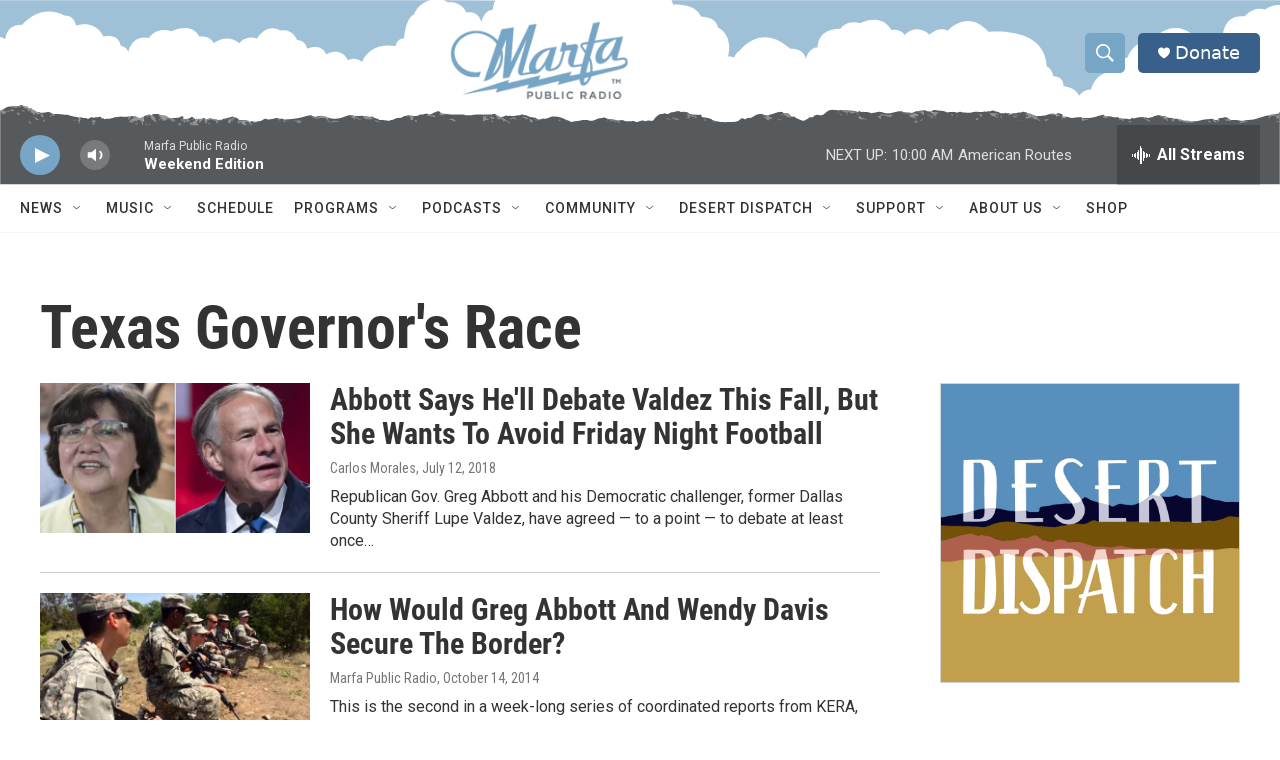

--- FILE ---
content_type: text/html; charset=utf-8
request_url: https://www.google.com/recaptcha/api2/aframe
body_size: 270
content:
<!DOCTYPE HTML><html><head><meta http-equiv="content-type" content="text/html; charset=UTF-8"></head><body><script nonce="KTSDnVX4NBO4gboLeF6k8A">/** Anti-fraud and anti-abuse applications only. See google.com/recaptcha */ try{var clients={'sodar':'https://pagead2.googlesyndication.com/pagead/sodar?'};window.addEventListener("message",function(a){try{if(a.source===window.parent){var b=JSON.parse(a.data);var c=clients[b['id']];if(c){var d=document.createElement('img');d.src=c+b['params']+'&rc='+(localStorage.getItem("rc::a")?sessionStorage.getItem("rc::b"):"");window.document.body.appendChild(d);sessionStorage.setItem("rc::e",parseInt(sessionStorage.getItem("rc::e")||0)+1);localStorage.setItem("rc::h",'1768750675839');}}}catch(b){}});window.parent.postMessage("_grecaptcha_ready", "*");}catch(b){}</script></body></html>